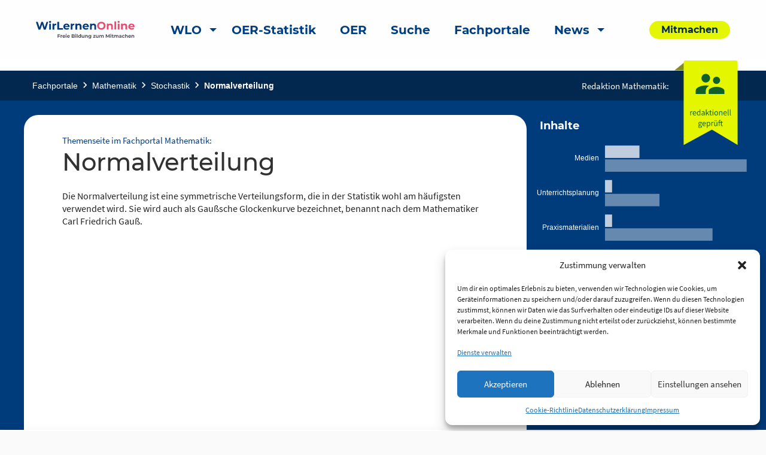

--- FILE ---
content_type: text/html; charset=UTF-8
request_url: https://wirlernenonline.de/wp-admin/admin-ajax.php
body_size: 149
content:
<div class="subcollections-alert"><p>Hier gibt es noch keine geprüften Inhalte.<br>Finde passende maschinell gesammelte Inhalte mit der Suche.</p><a href='https://suche.wirlernenonline.de/search/de/search?q=Normalverteilung&filters={"oehLrtAggregated":["http://w3id.org/openeduhub/vocabs/new_lrt_aggregated/37a3ad9c-727f-4b74-bbab-27d59015c695"]}&pageIndex=0' target='_blank'>Suche öffnen</a></div>

--- FILE ---
content_type: text/html; charset=UTF-8
request_url: https://wirlernenonline.de/wp-admin/admin-ajax.php
body_size: 150
content:
<div class="subcollections-alert"><p>Hier gibt es noch keine geprüften Inhalte.<br>Finde passende maschinell gesammelte Inhalte mit der Suche.</p><a href='https://suche.wirlernenonline.de/search/de/search?q=Normalverteilung&filters={"oehLrtAggregated":["http://w3id.org/openeduhub/vocabs/new_lrt_aggregated/2e678af3-1026-4171-b88e-3b3a915d1673"]}&pageIndex=0' target='_blank'>Suche öffnen</a></div>

--- FILE ---
content_type: text/html; charset=UTF-8
request_url: https://wirlernenonline.de/wp-admin/admin-ajax.php
body_size: 184
content:
<div class="subcollections-alert"><p>Hier gibt es noch keine geprüften Inhalte.<br>Finde passende maschinell gesammelte Inhalte mit der Suche.</p><a href='https://suche.wirlernenonline.de/search/de/search?q=Normalverteilung&filters={"oehLrtAggregated":["http://w3id.org/openeduhub/vocabs/new_lrt_aggregated/37a3ad9c-727f-4b74-bbab-27d59015c695","http://w3id.org/openeduhub/vocabs/new_lrt_aggregated/b06c5816-60c7-4f1b-bcd7-95d70aaa4740"]}&pageIndex=0' target='_blank'>Suche öffnen</a></div>

--- FILE ---
content_type: image/svg+xml
request_url: https://s.w.org/images/core/emoji/14.0.0/svg/1f3cb.svg
body_size: 1987
content:
<svg xmlns="http://www.w3.org/2000/svg" viewBox="0 0 36 36"><path fill="#FFDC5D" d="M15.898 34.875h-1.365s-1.27-3.348-1.074-5.736l2.801.549c.526 1.571-.362 5.187-.362 5.187zm4.144 0h1.365s1.27-3.348 1.074-5.736l-2.801.549c-.526 1.571.362 5.187.362 5.187z"/><path fill="#FA743E" d="M13.792 35.149c.102-.243.318-.694.341-.955.023-.261.034-.354.24-.426.347-.121 1.436-.087 1.623-.016.186.071.189.263.216.424s.114.424.227.64c.114.216.409.697.261 1.034-.062.14-.405.138-1.507.138s-1.417-.026-1.492-.118-.011-.477.091-.721zm8.356 0c-.102-.243-.318-.694-.341-.955-.023-.261-.034-.354-.24-.426-.347-.121-1.436-.087-1.623-.016-.187.071-.189.263-.216.424s-.114.424-.227.64-.409.697-.261 1.034c.062.14.405.138 1.507.138 1.102 0 1.417-.026 1.492-.118s.011-.477-.091-.721z"/><path fill="#FFDC5D" d="M8.646 4.146c.011.127.871 1.535 1.323 2.635.452 1.1.71 2.198.948 2.448.476.499 2.092 1.879 3.117 3.343s.724 2.503.06 2.922c-.88.555-1.803.204-2.437-.788-.451-.706-1.951-3.209-2.739-4.601-.306-.541-.796-1.512-1.218-2.574-.397-1-.444-2.168-.504-2.312-.174-.425-1.12-.977-1.154-1.407 0 0 2.567-.095 2.604.334zm18.708 0c-.011.127-.871 1.535-1.323 2.635-.452 1.1-.71 2.198-.948 2.448-.476.499-2.092 1.879-3.117 3.343s-.724 2.503-.06 2.922c.88.555 1.803.204 2.437-.788.451-.706 1.951-3.209 2.739-4.601.304-.54.795-1.511 1.217-2.573.397-1 .444-2.168.504-2.312.175-.425 1.121-.977 1.155-1.406 0-.002-2.567-.097-2.604.332z"/><path fill="#99AAB5" d="M36 3.5c0 .276-.224.5-.5.5H.5C.224 4 0 3.776 0 3.5S.224 3 .5 3h35c.276 0 .5.224.5.5z"/><path fill="#292F33" d="M34 0c-.553 0-1 .448-1 1 0-.552-.447-1-1-1-.553 0-1 .448-1 1v5c0 .552.447 1 1 1 .553 0 1-.448 1-1 0 .552.447 1 1 1 .553 0 1-.448 1-1V1c0-.552-.447-1-1-1zM4 0c-.553 0-1 .448-1 1 0-.552-.447-1-1-1S1 .448 1 1v5c0 .552.447 1 1 1s1-.448 1-1c0 .552.447 1 1 1s1-.448 1-1V1c0-.552-.447-1-1-1z"/><path fill="#FA743E" d="M22.172 12.286c-.742.419-1.283 1.257-1.492 1.617-.665.117-1.151.3-1.151.3H16.47s-.486-.183-1.151-.3c-.209-.36-.75-1.197-1.492-1.617 0 0-2.121.937-2.746 1.521.21.537.492 1.047.716 1.417.4 1.092 1.502 2.527 1.626 2.777.389.78.741 4.5.741 4.5L18 24l3.835-1.5s.352-3.72.741-4.5c.125-.25 1.227-1.685 1.626-2.777.224-.37.506-.879.716-1.417-.625-.583-2.746-1.52-2.746-1.52z"/><g fill="#FFDC5D"><path d="M27.096 4.363c-.33-.157-.476-.428-.377-.719l.003-.01c.099-.291.291-.346.738-.339 0 0 1.521.076 2.437.712 0 0-.456.304-.699.56v.01c-.185.541-1.894-.115-2.102-.214z"/><path d="M27.843 3.47c-.137-.033-.221-.173-.188-.31l.087-.357c.033-.137.173-.221.31-.188s.221.173.188.31l-.087.357c-.034.137-.173.221-.31.188zm-.445-.87c-.163-.055-.342.034-.397.197l-.279.837c-.055.164.168-.068.332-.013.163.055.342-.033.397-.196l.144-.427c.055-.164-.034-.342-.197-.398z"/><path d="M28.384 3.399c-.137-.033-.221-.173-.188-.31l.082-.334c.033-.137.173-.221.31-.188s.221.173.188.31l-.082.334c-.034.137-.173.221-.31.188z"/><path d="M28.9 3.424c-.137-.033-.221-.173-.188-.31l.068-.277c.033-.137.173-.221.31-.188s.221.173.188.31l-.068.277c-.034.137-.173.221-.31.188z"/><path d="M29.419 3.447c-.137-.033-.221-.173-.188-.31l.04-.162c.033-.137.173-.221.31-.188s.221.173.188.31l-.04.162c-.034.137-.174.222-.31.188z"/></g><g fill="#FFDC5D"><path d="M8.904 4.363c.33-.157.476-.428.377-.719l-.003-.01c-.099-.29-.291-.346-.738-.339 0 0-1.521.076-2.437.712 0 0 .454.314.702.57.098.29 1.362.137 2.099-.214z"/><path d="M8.157 3.47c.137-.033.221-.173.188-.31l-.087-.357c-.033-.137-.173-.221-.31-.188-.137.034-.221.173-.188.31l.087.357c.034.137.173.221.31.188zm.445-.87c.163-.055.342.034.397.197l.279.837c.055.164-.168-.068-.332-.013-.163.055-.342-.033-.397-.196l-.144-.427c-.055-.164.034-.342.197-.398z"/><path d="M7.616 3.399c.137-.033.221-.173.188-.31l-.082-.334c-.033-.137-.173-.221-.31-.188-.136.034-.221.173-.187.31l.082.334c.033.137.172.221.309.188z"/><path d="M7.1 3.424c.137-.033.221-.173.188-.31l-.068-.277c-.033-.137-.172-.221-.309-.188s-.221.173-.188.31l.068.277c.033.137.172.221.309.188z"/><path d="M6.581 3.447c.137-.033.221-.173.188-.31l-.039-.162c-.034-.136-.173-.221-.31-.188-.137.034-.221.173-.188.31l.04.162c.033.137.173.222.309.188z"/></g><path fill="#DD551F" d="M21.84 24.5L18 23l-3.84 1.5s-.82 1.917-.96 5.188h3.06c.88-.979 1.2-3.604 1.2-3.604h1.08s.32 2.625 1.2 3.604h3.06c-.14-3.271-.96-5.188-.96-5.188z"/><path fill="#C1694F" d="M14.136 22.5h7.729v2h-7.729z"/><path fill="#14171A" d="M19 22.399h.65v2.209H19z"/><circle fill="#14171A" cx="18.5" cy="23.458" r=".167"/><path fill="#14171A" d="M18.021 23.458c0 .092-.075.167-.167.167-.092 0-.167-.075-.167-.167 0-.092.075-.167.167-.167.092.001.167.075.167.167z"/><circle fill="#14171A" cx="17.208" cy="23.458" r=".167"/><circle fill="#14171A" cx="16.562" cy="23.458" r=".167"/><circle fill="#14171A" cx="15.917" cy="23.458" r=".167"/><circle fill="#14171A" cx="15.271" cy="23.458" r=".167"/><circle fill="#14171A" cx="14.625" cy="23.458" r=".167"/><circle fill="#14171A" cx="17.208" cy="23.458" r=".167"/><circle fill="#657786" cx="16.553" cy="23.458" r=".148"/><path fill="#657786" d="M16.318 23.31h.235v.297h-.235z"/><path fill="#657786" d="M16.729 24.846h-.758v-2.697h.758v.35h-.409v1.997h.409z"/><path fill="#FFAC33" d="M19.591 3.84c-.823-.266-2.758-.194-3.242.436-1.258.024-2.734 1.161-2.928 2.661-.192 1.485.235 2.174.387 3.291.172 1.265.883 1.669 1.452 1.839.818 1.081 1.688 1.034 3.147 1.034 2.851 0 4.209-1.908 4.329-5.148.073-1.96-1.077-3.444-3.145-4.113z"/><path fill="#FFDC5D" d="M16.778 12.286v2.444c0 .675.547 1.222 1.222 1.222.675 0 1.222-.547 1.222-1.222v-2.444h-2.444z"/><path fill="#FFDC5D" d="M21.221 8.091c-.276-.382-.629-.69-1.403-.798.29.133.569.593.605.847.036.254.073.46-.157.206-.921-1.018-1.924-.617-2.917-1.239-.694-.434-.905-.915-.905-.915s-.085.641-1.137 1.294c-.305.189-.669.611-.871 1.234-.145.448-.1.847-.1 1.529 0 1.991 1.641 3.666 3.666 3.666s3.666-1.689 3.666-3.666c-.002-1.238-.132-1.722-.447-2.158z"/><path fill="#C1694F" d="M19.629 12.286h-3.258s.407.814 1.629.814 1.629-.814 1.629-.814zm-1.222-1.019h-.815c-.113 0-.204-.091-.204-.204s.091-.204.204-.204h.815c.113 0 .204.091.204.204s-.091.204-.204.204z"/><path fill="#662113" d="M16.371 9.842c-.225 0-.407-.182-.407-.407v-.408c0-.225.182-.407.407-.407.225 0 .407.182.407.407v.407c0 .226-.182.408-.407.408zm3.258 0c-.225 0-.407-.182-.407-.407v-.408c0-.225.182-.407.407-.407.225 0 .407.182.407.407v.407c0 .226-.182.408-.407.408z"/></svg>